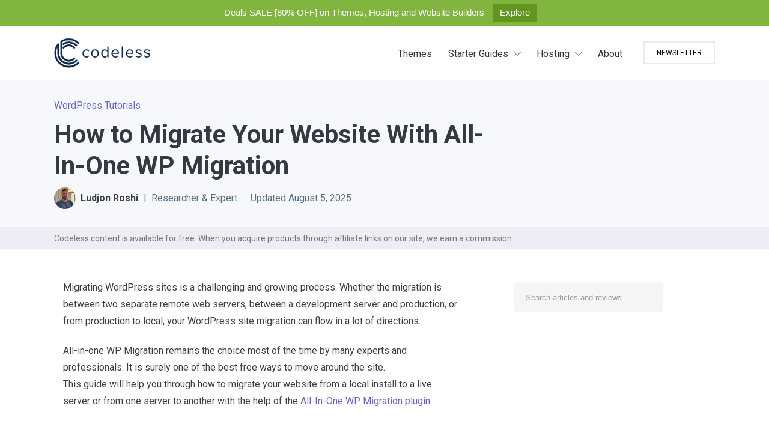

--- FILE ---
content_type: text/html; charset=UTF-8
request_url: https://codeless.co/all-in-one-wp-migration/
body_size: 19773
content:

<!DOCTYPE html>

<html lang="en-US" class="css3transitions">
 
<head> 

    <!-- Global site tag (gtag.js) - Google Analytics -->
<script async src="https://www.googletagmanager.com/gtag/js?id=UA-55682049-7"></script>
<script>
  window.dataLayer = window.dataLayer || [];
  function gtag(){dataLayer.push(arguments);}
  gtag('js', new Date());

  gtag('config', 'UA-55682049-7');

  document.addEventListener('om.Scripts.init', function(event) {
    event.detail.Scripts.enabled.fonts= false;
});
document.addEventListener('om.Html.scripts', function(event) {
	console.log(event.detail);
} );
</script>
<!-- Google Tag Manager -->
<script>(function(w,d,s,l,i){w[l]=w[l]||[];w[l].push({'gtm.start':
new Date().getTime(),event:'gtm.js'});var f=d.getElementsByTagName(s)[0],
j=d.createElement(s),dl=l!='dataLayer'?'&l='+l:'';j.async=true;j.src=
'https://www.googletagmanager.com/gtm.js?id='+i+dl;f.parentNode.insertBefore(j,f);
})(window,document,'script','dataLayer','GTM-WLTNRV2');</script>
<!-- End Google Tag Manager -->
    <meta charset="UTF-8" />
    <meta name='impact-site-verification' value='116234750'>
   

    
    <!-- Title -->

    
    <!-- Responsive Meta -->
     <meta name="viewport" content="width=device-width, initial-scale=1, maximum-scale=1"> 
    <!-- Pingback URL -->
    <link rel="stylesheet" media="print" onload="this.onload=null;this.media='all';" id="ao_optimized_gfonts" href="https://fonts.googleapis.com/css?family=Roboto:400,700&amp;display=swap" /><link rel="pingback" href="https://codeless.co/xmlrpc.php" />
    
    <link rel="apple-touch-icon" sizes="180x180" href="//codeless.co/favicon/apple-touch-icon.png?v=2">
    <link rel="icon" type="image/png" sizes="32x32" href="//codeless.co/favicon/favicon-32x32.png?v=2">
    <link rel="icon" type="image/png" sizes="16x16" href="//codeless.co/favicon/favicon-16x16.png?v=2">
    <link rel="manifest" href="//codeless.co/favicon/site.webmanifest?v=2">
    <link rel="mask-icon" href="//codeless.co/favicon/safari-pinned-tab.svg?v=2" color="#5bbad5">
    <link rel="shortcut icon" href="//codeless.co/favicon/favicon.ico?v=2">
    <meta name="msapplication-TileColor" content="#da532c">
    <meta name="msapplication-config" content="//codeless.co/favicon/browserconfig.xml?v=2">
    <meta name="theme-color" content="#ffffff">

    
    <!-- Le HTML5 shim, for IE6-8 support of HTML5 elements -->

	<!--[if lt IE 9]>

	<script src="http://html5shim.googlecode.com/svn/trunk/html5.js"></script>

	<![endif]-->

     
 




    
 <script type='text/javascript'>
 /* <![CDATA[ */  
var codeless_global = { 
 	ajaxurl: 'https://codeless.co/wp-admin/admin-ajax.php',
 	button_style: 'business'
 	}; 
 /* ]]> */ 
 </script>
 
 <meta name='robots' content='index, follow, max-image-preview:large, max-snippet:-1, max-video-preview:-1' />
<link rel="preload" href="https://codeless.co/wp-content/plugins/rate-my-post/public/css/fonts/ratemypost.ttf" type="font/ttf" as="font" crossorigin="anonymous">
	<!-- This site is optimized with the Yoast SEO Premium plugin v18.1 (Yoast SEO v20.7) - https://yoast.com/wordpress/plugins/seo/ -->
	<link media="all" href="https://codeless.co/wp-content/cache/autoptimize/css/autoptimize_30ee9c925d2f4c77105ae815ab386fb8.css" rel="stylesheet" /><title>How to Migrate Your Website With All-In-One WP Migration</title>
	<link rel="canonical" href="https://codeless.co/all-in-one-wp-migration/" />
	<meta property="og:locale" content="en_US" />
	<meta property="og:type" content="article" />
	<meta property="og:title" content="How to Migrate Your Website With All-In-One WP Migration" />
	<meta property="og:description" content="Migrating WordPress sites is a challenging and growing process. Whether the migration is between two separate remote web servers, between a development server and production, or from production to local, your WordPress site migration can flow in a lot of directions. All-in-one WP Migration remains the choice most [&hellip;]" />
	<meta property="og:url" content="https://codeless.co/all-in-one-wp-migration/" />
	<meta property="og:site_name" content="Codeless" />
	<meta property="article:publisher" content="https://www.facebook.com/Codeless-Solutions-590477977725566/" />
	<meta property="article:published_time" content="2020-06-07T11:28:54+00:00" />
	<meta property="article:modified_time" content="2025-08-05T08:30:39+00:00" />
	<meta property="og:image" content="https://codeless.co/wp-content/uploads/2020/06/1.png" />
	<meta property="og:image:width" content="640" />
	<meta property="og:image:height" content="314" />
	<meta property="og:image:type" content="image/png" />
	<meta name="author" content="Ludjon Roshi" />
	<meta name="twitter:card" content="summary_large_image" />
	<meta name="twitter:creator" content="@ludjon_roshi" />
	<meta name="twitter:site" content="@codelessthemes" />
	<meta name="twitter:label1" content="Written by" />
	<meta name="twitter:data1" content="Ludjon Roshi" />
	<meta name="twitter:label2" content="Est. reading time" />
	<meta name="twitter:data2" content="10 minutes" />
	<script type="application/ld+json" class="yoast-schema-graph">{"@context":"https://schema.org","@graph":[{"@type":"Article","@id":"https://codeless.co/all-in-one-wp-migration/#article","isPartOf":{"@id":"https://codeless.co/all-in-one-wp-migration/"},"author":{"name":"Ludjon Roshi","@id":"https://codeless.co/#/schema/person/d5fed9215b182cabcef6dc8308177e44"},"headline":"How to Migrate Your Website With All-In-One WP Migration","datePublished":"2020-06-07T11:28:54+00:00","dateModified":"2025-08-05T08:30:39+00:00","mainEntityOfPage":{"@id":"https://codeless.co/all-in-one-wp-migration/"},"wordCount":1279,"publisher":{"@id":"https://codeless.co/#organization"},"image":{"@id":"https://codeless.co/all-in-one-wp-migration/#primaryimage"},"thumbnailUrl":"https://codeless.co/wp-content/uploads/2020/06/1.png","articleSection":["WordPress Tutorials"],"inLanguage":"en-US"},{"@type":"WebPage","@id":"https://codeless.co/all-in-one-wp-migration/","url":"https://codeless.co/all-in-one-wp-migration/","name":"How to Migrate Your Website With All-In-One WP Migration","isPartOf":{"@id":"https://codeless.co/#website"},"primaryImageOfPage":{"@id":"https://codeless.co/all-in-one-wp-migration/#primaryimage"},"image":{"@id":"https://codeless.co/all-in-one-wp-migration/#primaryimage"},"thumbnailUrl":"https://codeless.co/wp-content/uploads/2020/06/1.png","datePublished":"2020-06-07T11:28:54+00:00","dateModified":"2025-08-05T08:30:39+00:00","breadcrumb":{"@id":"https://codeless.co/all-in-one-wp-migration/#breadcrumb"},"inLanguage":"en-US"},{"@type":"ImageObject","inLanguage":"en-US","@id":"https://codeless.co/all-in-one-wp-migration/#primaryimage","url":"https://codeless.co/wp-content/uploads/2020/06/1.png","contentUrl":"https://codeless.co/wp-content/uploads/2020/06/1.png","width":640,"height":314},{"@type":"BreadcrumbList","@id":"https://codeless.co/all-in-one-wp-migration/#breadcrumb","itemListElement":[{"@type":"ListItem","position":1,"name":"Home","item":"https://codeless.co/"},{"@type":"ListItem","position":2,"name":"How to Migrate Your Website With All-In-One WP Migration"}]},{"@type":"WebSite","@id":"https://codeless.co/#website","url":"https://codeless.co/","name":"Codeless","description":"","publisher":{"@id":"https://codeless.co/#organization"},"alternateName":"Codeless Themes","potentialAction":[{"@type":"SearchAction","target":{"@type":"EntryPoint","urlTemplate":"https://codeless.co/?s={search_term_string}"},"query-input":"required name=search_term_string"}],"inLanguage":"en-US"},{"@type":"Organization","@id":"https://codeless.co/#organization","name":"Codeless","alternateName":["Codeless Themes","Code-less","Code less","Codeless.co"],"url":"https://codeless.co/","logo":{"@type":"ImageObject","inLanguage":"en-US","@id":"https://codeless.co/#/schema/logo/image/","url":"https://codeless.co/wp-content/uploads/2020/11/logo-codeless.png","contentUrl":"https://codeless.co/wp-content/uploads/2020/11/logo-codeless.png","width":200,"height":231,"caption":"Codeless"},"image":{"@id":"https://codeless.co/#/schema/logo/image/"},"sameAs":["https://www.facebook.com/Codeless-Solutions-590477977725566/","https://twitter.com/codelessthemes","https://www.youtube.com/c/CodelessThemes","https://themeforest.net/user/code-less","https://profiles.wordpress.org/codelessthemes/","https://github.com/codelessteam","https://elements.envato.com/user/code-less"]},{"@type":"Person","@id":"https://codeless.co/#/schema/person/d5fed9215b182cabcef6dc8308177e44","name":"Ludjon Roshi","image":{"@type":"ImageObject","inLanguage":"en-US","@id":"https://codeless.co/#/schema/person/image/","url":"https://codeless.co/wp-content/uploads/2021/06/ludjon_roshi-author.jpeg","contentUrl":"https://codeless.co/wp-content/uploads/2021/06/ludjon_roshi-author.jpeg","caption":"Ludjon Roshi"},"description":"Ludjon, who co-founded Codeless, possesses a deep passion for technology and the web. With over a decade of experience in constructing websites and developing widely-used WordPress themes, Ludjon has established himself as an accomplished expert in the field.","sameAs":["https://twitter.com/ludjon_roshi"],"url":"https://codeless.co/author/admin/"}]}</script>
	<!-- / Yoast SEO Premium plugin. -->


<link rel='dns-prefetch' href='//a.omappapi.com' />
<link rel='dns-prefetch' href='//www.googletagmanager.com' />
<link rel='dns-prefetch' href='//v0.wordpress.com' />
<link rel='dns-prefetch' href='//widgets.wp.com' />
<link rel='dns-prefetch' href='//s0.wp.com' />
<link rel='dns-prefetch' href='//0.gravatar.com' />
<link rel='dns-prefetch' href='//1.gravatar.com' />
<link rel='dns-prefetch' href='//2.gravatar.com' />
<link href='https://fonts.googleapis.com' rel='preconnect' />
<link href='https://fonts.gstatic.com' crossorigin='anonymous' rel='preconnect' />
<link rel="alternate" type="application/rss+xml" title="Codeless &raquo; Feed" href="https://codeless.co/feed/" />
<link rel="alternate" type="application/rss+xml" title="Codeless &raquo; Comments Feed" href="https://codeless.co/comments/feed/" />
<link rel="alternate" type="application/rss+xml" title="Codeless &raquo; How to Migrate Your Website With All-In-One WP Migration Comments Feed" href="https://codeless.co/all-in-one-wp-migration/feed/" />




















<script type='text/javascript' id='jetpack_related-posts-js-extra'>
/* <![CDATA[ */
var related_posts_js_options = {"post_heading":"h4"};
/* ]]> */
</script>


<script type='text/javascript' src='https://codeless.co/wp-includes/js/jquery/jquery.min.js?ver=3.6.1' id='jquery-core-js'></script>
<script type='text/javascript' id='topbar_frontjs-js-extra'>
/* <![CDATA[ */
var tpbr_settings = {"fixed":"notfixed","user_who":"notloggedin","guests_or_users":"all","message":"Deals SALE [80% OFF] on Themes, Hosting and Website Builders","status":"active","yn_button":"button","color":"#82b440","button_text":"Explore","button_url":"https:\/\/codeless.co\/black-friday-monster-discounts\/","button_behavior":"samewindow","is_admin_bar":"no","detect_sticky":"0"};
/* ]]> */
</script>


<!-- Google tag (gtag.js) snippet added by Site Kit -->
<!-- Google Analytics snippet added by Site Kit -->
<script type='text/javascript' src='https://www.googletagmanager.com/gtag/js?id=G-91KRVP6Y6J' id='google_gtagjs-js' async></script>
<script type='text/javascript' id='google_gtagjs-js-after'>
window.dataLayer = window.dataLayer || [];function gtag(){dataLayer.push(arguments);}
gtag("set","linker",{"domains":["codeless.co"]});
gtag("js", new Date());
gtag("set", "developer_id.dZTNiMT", true);
gtag("config", "G-91KRVP6Y6J");
</script>
<link rel="https://api.w.org/" href="https://codeless.co/wp-json/" /><link rel="alternate" type="application/json" href="https://codeless.co/wp-json/wp/v2/posts/10458" /><link rel="EditURI" type="application/rsd+xml" title="RSD" href="https://codeless.co/xmlrpc.php?rsd" />
<link rel="wlwmanifest" type="application/wlwmanifest+xml" href="https://codeless.co/wp-includes/wlwmanifest.xml" />
<meta name="generator" content="WordPress 6.1.9" />
<link rel='shortlink' href='https://wp.me/pa0kUa-2IG' />
<link rel="alternate" type="application/json+oembed" href="https://codeless.co/wp-json/oembed/1.0/embed?url=https%3A%2F%2Fcodeless.co%2Fall-in-one-wp-migration%2F" />
<link rel="alternate" type="text/xml+oembed" href="https://codeless.co/wp-json/oembed/1.0/embed?url=https%3A%2F%2Fcodeless.co%2Fall-in-one-wp-migration%2F&#038;format=xml" />
<meta name="generator" content="Site Kit by Google 1.170.0" />

    
    
	<meta name="generator" content="Powered by WPBakery Page Builder - drag and drop page builder for WordPress."/>
<style type="text/css" title="dynamic-css" class="options-output">#logo img{height:50px;}header#header .row-fluid .span12,.header_wrapper{height:90px;}.header_1 header#header, .header_2 header#header, .header_3.header_wrapper header > .container,  .header_4 header#header,  .header_5 header#header, .header_6 header#header, .header_6 .full_nav_menu, .header_7.header_wrapper, .header_8.header_wrapper, .header_9.header_wrapper, .header_10.header_wrapper, .header_10 .full_nav_menu, .header_11.header_wrapper, .header_12.header_wrapper{background-color:rgba(255,255,255,0);}.header_wrapper{border-bottom:0px solid #ffffff;}nav .menu > li > a, nav .menu > li.hasSubMenu:after,header#header .header_tools .vert_mid > a:not(#trigger-overlay), header#header .header_tools .cart .cart_icon{font-family:Roboto;text-align:center;text-transform:capitalize;line-height:23px;letter-spacing:0px;font-weight:500;color:#ffffff;font-size:16px;}nav .menu > li{padding-right:0;padding-left:0;}nav .menu > li{margin-right:5px;margin-left:5px;}nav .menu > li > ul.sub-menu,nav .menu > li > ul.sub-menu ul{width:290px;}nav .menu li > ul,.codeless_custom_menu_mega_menu,.menu-small,.header_tools .cart .content{background-color:#ffffff;}nav .menu li > ul.sub-menu li{color:#ffffff;}nav .menu li > ul.sub-menu li, .menu-small ul li a{text-transform:capitalize;color:#0d1829;font-size:16px;}nav .codeless_custom_menu_mega_menu ul>li h6, .menu-small ul.menu .codeless_custom_menu_mega_menu h6, .menu-small ul.menu > li > a {text-transform:uppercase;color:#444444;font-size:13px;}.top_nav{background-color:transparent;}.top_nav{border-top:0px solid #ffffff;}.top_nav{border-bottom:0px solid #ffffff;}.top_nav{font-family:Roboto;font-weight:normal;font-style:normal;color:#999999;font-size:12px;}.top_nav, .top_nav .widget{height:45px;}.top_nav .footer_social_icons.circle li{background-color:transparent;}.top_nav .footer_social_icons.circle li i{color:#999999;}.header_page,.header_page{height:500px;}.header_page,.header_page{color:#ffffff;}.header_page__,.header_page__{background-color:#444444;background-size:cover;background-image:url('https://codeless.co/wp-content/uploads/2016/01/Virtue-Demo.png');}.header_page, #slider-fullwidth{border-bottom:1px solid #ededed;}.sticky_header header#header .row-fluid .span12,.sticky_header .header_wrapper{height:80px;}.sticky_header header#header{background-color:#ffffff;}.header_11 nav li > a:hover, .header_11 nav li.current-menu-item > a, .header_11 nav li.current-menu-parent > a ,.header_10 nav li > a:hover, .header_10 nav li.current-menu-item > a, .header_10 nav li.current-menu-parent > a ,.header_9 nav li > a:hover, .header_9 nav li.current-menu-item > a, .header_9 nav li.current-menu-parent > a ,.header_8 nav li > a:hover, .header_8 nav li.current-menu-item > a, .header_8 nav li.current-menu-parent > a ,.header_7 nav li > a:hover, .header_7 nav li.current-menu-item > a, .header_7 nav li.current-menu-parent > a ,.header_6 nav li > a:hover, .header_6 nav li.current-menu-item > a, .header_6 nav li.current-menu-parent > a ,.header_5 nav li > a:hover, .header_5 nav li.current-menu-item > a, .header_5 nav li.current-menu-parent > a ,.header_3 nav li > a:hover, .header_3 nav li.current-menu-item > a, .header_3 nav li.current-menu-parent > a ,.header_2 nav li > a:hover, .header_2 nav li.current-menu-item > a, .header_2 nav li.current-menu-parent > a ,.codeless_slider .swiper-slide .buttons.colors-light a.colored:hover *,.services_steps .icon_wrapper i,.testimonial_carousel .item .param span,.services_large .icon_wrapper i,.animated_counter i,.services_medium.style_1 i,.services_small dt i,.single_staff .social_widget li a:hover i,.single_staff .position,.list li.titledesc dl dt i,.list.only_icon li.simple i,.page_parents li a:hover,#portfolio-filter ul li.active a,.content_portfolio.fullwidth #portfolio-filter ul li.active a,a:hover,.header_1 nav li.current-menu-item > a,.blog-article h1 a:hover, .blog-article.timeline-style .content .quote i,.header_1 nav li.current-menu-item:after,.header_1 nav li > a:hover,.header_1 nav li:hover:after,header#header .header_tools > a:hover,footer#footer a:hover,aside ul li:hover:after,.highlights,.list li.simple i{color:#88a7cc;}body{color:#777777;}h1,h2,h3,h4,h5,h6,.portfolio_single ul.info li .title, .skill_title{color:#333b42;}.p_pagination .pagination span, .pagination a,.testimonial_cycle .item p,#portfolio-filter ul li.active, #faq-filter ul li.active, .accordion.style_2 .accordion-heading .accordion-toggle, .services_medium.style_1 .icon_wrapper, .skill, aside .tagcloud a{background-color:#90adcf;}body, html, .top_space, .bottom_space,.viewport{background-color:#ffffff;}#content{background-color:transparent;}.header_page.normal h1{text-transform:uppercase;font-size:20px;}.header_page.with_subtitle.normal .titles h1{text-transform:uppercase;font-size:20px;}.header_page.with_subtitle.normal .titles h3{text-transform:none;font-weight:400;font-size:14px;}.header_page.centered h1{text-transform:uppercase;font-size:56px;}.header_page.with_subtitle.centered .titles h1{text-transform:uppercase;letter-spacing:-4px;font-weight:700;font-size:64px;}.header_page.with_subtitle.centered .titles h5{text-transform:none;line-height:34px;font-size:18px;}footer#footer .widget-title{text-transform:uppercase;letter-spacing:0px;color:#88a7cc;font-size:13px;}footer#footer, footer#footer .contact_information dd .title{color:#999999;}footer#footer a, footer#footer .contact_information dd p{color:#666666;}footer#footer .inner{background-color:#f7f8f9;}#copyright, footer .widget_recent_comments li, footer .tagcloud a{background-color:#ffffff;}footer#footer{border-top:0px solid #ffffff;}footer .footer_social_icons.circle li{background-color:#93dcea;}.footer_social_icons.circle li a i{color:#383a48;}.blog-article.standard-style .content h1, .blog-article.alternative-style .content h1, .blog-article.timeline-style .content h1, .blog-article.alternate-style .content h1{text-transform:uppercase;line-height:30px;color:#444444;font-size:18px;}.blog-article.alternate-style .info, .blog-article.timeline-style .info, .blog-article.standard-style .info, .blog-article.grid-style .info, .fullscreen-single .info, .recent_news .blog-item .info, .latest_blog .blog-item .info, .blog-article.standard-style .info .post-like a, .blog-article.timeline-style .info .post-like a, .blog-article.creative-style .info .post-like a,  .blog-article.creative-style .info {line-height:20px;color:#777777;font-size:11px;}.blog-article.alternate-style .info i, .blog-article.timeline-style .info i, .blog-article.standard-style .info i, .blog-article.grid-style .info, .fullscreen-single .info i, .latest_blog .blog-item .info i, .recent_news .blog-item .info i {font-size:14px;}.blog-article.timeline-style .post_box, .blog-article.grid-style .gridbox{background-color:#ffffff;}.fullscreen-blog-article .content{background-color:rgba(255,255,255,0);}aside .widget-title, .portfolio_single h4{text-transform:uppercase;line-height:20px;color:#444444;font-size:13px;}aside .widget-title{margin-bottom:24px;}aside .widget{margin-bottom:35px;}.codeless_slider_wrapper{background-color:#222222;}#portfolio-filter ul li a, #faq-filter ul li a{text-transform:uppercase;letter-spacing:1px;color:#555555;}#portfolio-filter ul li.active a, #portfolio-filter ul li a:hover, #faq-filter ul li.active a, #faq-filter ul li a:hover{color:#ffffff;}.content_portfolio.fullwidth .filter-row{background-color:#222222;}.content_portfolio.fullwidth #portfolio-filter ul li a{color:rgba(255,255,255,0.8);}.content_portfolio.fullwidth #portfolio-filter ul li a:hover{color:#ffffff;}.portfolio-item.overlayed .tpl2 .bg{background-color:rgba(255,255,255,0.94);}.portfolio-item.overlayed h4{text-transform:uppercase;color:#444444;}.portfolio-item.overlayed h6{text-transform:none;color:#888888;font-size:14px;}.portfolio-item.grayscale .project{background-color:#ffffff;}.portfolio-item.grayscale .project h6{color:#bebebe;}.portfolio-item.basic .bg{background-color:rgba(229,175,90,0.8);}.portfolio-item.basic .link{color:#232323;}.portfolio-item.basic .show_text h5{text-align:left;text-transform:uppercase;letter-spacing:0px;color:#222;}.portfolio-item.basic .show_text h6{text-align:center;font-weight:400;color:#9b9b9b;}.accordion.style_2 .accordion-heading .accordion-toggle, .accordion.style_1 .accordion-heading .accordion-toggle{text-transform:uppercase;letter-spacing:0px;color:#545454;font-size:16px;}.accordion.style_1 .accordion-heading.in_head .accordion-toggle, .accordion.style_2 .accordion-heading.in_head .accordion-toggle{color:#111111;}.block_title.column_title h1{text-align:left;text-transform:none;line-height:34px;color:#353e44;font-size:24px;}.block_title.section_title h1{text-transform:capitalize;line-height:38px;letter-spacing:0px;color:#353e44;font-size:28px;}.block_title.section_title p{line-height:25px;color:#585858;font-size:16px;}.odometer{line-height:48px;letter-spacing:-1px;color:#444;font-size:48px;}.testimonial_carousel .item p{line-height:30px;color:#666;font-size:18px;}.textbar h2{text-transform:none;letter-spacing:0px;color:#222;font-size:26px;}.woocommerce #content div.product .product_title, .woocommerce div.product .product_title, .woocommerce-page #content div.product .product_title, .woocommerce-page div.product .product_title, .woocommerce ul.products li.product h6, .woocommerce-page ul.products li.product h6{text-transform:uppercase;font-weight:700;}h1{line-height:34px;font-size:28px;}h2{line-height:30px;font-size:24px;}h3{line-height:26px;font-size:18px;}h4{line-height:24px;font-size:15px;}h5{line-height:22px;font-size:14px;}h6{line-height:20px;font-size:13px;}.wpb_row.section-style, .wpb_row.standard_section{margin-bottom:75px;}#content{padding-top:75px;padding-bottom:75px;}</style><noscript><style> .wpb_animate_when_almost_visible { opacity: 1; }</style></noscript>
    <!-- Facebook Pixel Code -->
    <!--<script>
    !function(f,b,e,v,n,t,s)
    {if(f.fbq)return;n=f.fbq=function(){n.callMethod?
    n.callMethod.apply(n,arguments):n.queue.push(arguments)};
    if(!f._fbq)f._fbq=n;n.push=n;n.loaded=!0;n.version='2.0';
    n.queue=[];t=b.createElement(e);t.async=!0;
    t.src=v;s=b.getElementsByTagName(e)[0];
    s.parentNode.insertBefore(t,s)}(window, document,'script',
    'https://connect.facebook.net/en_US/fbevents.js');
    fbq('init', '1166925737029016');
    fbq('track', 'PageView');
    </script>
    <noscript><img height="1" width="1" style="display:none"
    src="https://www.facebook.com/tr?id=1166925737029016&ev=PageView&noscript=1"
    /></noscript> -->
    <!-- End Facebook Pixel Code -->
	

    </head>

<!-- End of Header -->

<body  class="post-template-default single single-post postid-10458 single-format-standard header_1 page_header_yes page_header_centered header_transparency cate-tutorials wpb-js-composer js-comp-ver-6.2.0 vc_responsive">


    







    

<!-- check if siden menu in responsive is selected-->

<div id="main-view" class="viewport "  >

<!-- Used for boxed layout -->
    
    
    <!-- Start Top Navigation -->
    
    <!-- End of Top Navigation -->


     

    <!-- Header BEGIN -->
    <div  class="header_wrapper header_1 background--light  ">
        
        <!-- Start Top Navigation -->
                <!-- End of Top Navigation -->

        <header id="header" class="">

                        <div class="container">
            
        	   <div class="row-fluid">

                    <div class="span12">
                        

                        
                        <!-- Logo -->
                                                <div id="logo" class="">
                            <a href='https://codeless.co/'><img class='dark' src=https://codeless.co/wp-content/uploads/2020/12/codeless_logo_final_dark_web.png width='649' height='200' alt='Codeless' /><img class='light' src=https://codeless.co/wp-content/uploads/2020/12/codeless_logo_final_light_web.png width='649' height='200' alt='Codeless' /></a>  
                        </div>
                        <!-- #logo END -->

                        
                        
                            <!-- Header Button -->
                        
        <a target="_blank" href="https://codeless.co/out/free-course" rel="nofollow" class="btn-bt  header_button">Newsletter</a> 

    <!-- End Header Button -->
                          

                        <!-- Navigation -->

                        
                        	
                        
                            
                            <div id="navigation" class="nav_top pull-right  ">
                                <nav>
                                <ul id="menu-menu-1" class="menu codeless_megemenu"><li id="menu-item-191" class="menu-item menu-item-type-post_type menu-item-object-page" data-bg=""><a href="https://codeless.co/themes/">Themes</a></li>
<li id="menu-item-20620" class="menu-item menu-item-type-custom menu-item-object-custom menu-item-has-children" data-bg=""><a href="https://codeless.co/blog/">Starter Guides</a>
<div class='codeless_custom_menu_mega_menu codeless_mega2'>

<ul class="sub-menu ">
	<li id="menu-item-46069" class="menu-item menu-item-type-custom menu-item-object-custom menu-item-has-children codelesscustom_menu_columns2 codeless_custom_menu_first_col" data-bg="">
	<ul class="sub-menu ">
		<li id="menu-item-42284" class="menu-item menu-item-type-post_type menu-item-object-post" data-bg=""><a href="https://codeless.co/how-to-create-a-website/">How To Create a Website</a></li>
		<li id="menu-item-46071" class="menu-item menu-item-type-post_type menu-item-object-post" data-bg=""><a href="https://codeless.co/wordpress/">What is WordPress</a></li>
		<li id="menu-item-38418" class="menu-item menu-item-type-custom menu-item-object-custom" data-bg=""><a href="https://codeless.co/best-website-builders/">Best Website Builder</a></li>
		<li id="menu-item-11405" class="menu-item menu-item-type-post_type menu-item-object-post" data-bg=""><a href="https://codeless.co/best-domain-registrars/">Cheap Domain Registrars</a></li>
		<li id="menu-item-26979" class="menu-item menu-item-type-post_type menu-item-object-post" data-bg=""><a href="https://codeless.co/best-ecommerce-platform/">Best eCommerce Platforms</a></li>
	</ul>
</li>
	<li id="menu-item-46070" class="menu-item menu-item-type-custom menu-item-object-custom menu-item-has-children codelesscustom_menu_columns2" data-bg="">
	<ul class="sub-menu ">
		<li id="menu-item-39005" class="menu-item menu-item-type-post_type menu-item-object-post" data-bg=""><a href="https://codeless.co/how-to-start-a-blog/">How to Start WordPress Blog</a></li>
		<li id="menu-item-10579" class="menu-item menu-item-type-custom menu-item-object-custom" data-bg=""><a href="https://codeless.co/free-wordpress-themes/">Free WordPress Themes</a></li>
		<li id="menu-item-17497" class="menu-item menu-item-type-post_type menu-item-object-post" data-bg=""><a href="https://codeless.co/best-wordpress-themes/">Popular WordPress Themes</a></li>
		<li id="menu-item-30737" class="menu-item menu-item-type-post_type menu-item-object-page" data-bg=""><a href="https://codeless.co/best-email-marketing-services/">Best Email Marketing Tools</a></li>
		<li id="menu-item-11403" class="menu-item menu-item-type-custom menu-item-object-custom" data-bg=""><a href="https://codeless.co/category/wordpress/">WordPress Guides</a></li>
	</ul>
</li>
</ul>

</div>
</li>
<li id="menu-item-26233" class="menu-item menu-item-type-taxonomy menu-item-object-category menu-item-has-children" data-bg=""><a href="https://codeless.co/category/hosting/">Hosting</a>
<div class='codeless_custom_menu_mega_menu codeless_mega2'>

<ul class="sub-menu ">
	<li id="menu-item-42110" class="menu-item menu-item-type-custom menu-item-object-custom menu-item-has-children codelesscustom_menu_columns2 codeless_custom_menu_first_col" data-bg="">
	<ul class="sub-menu ">
		<li id="menu-item-11410" class="menu-item menu-item-type-post_type menu-item-object-post" data-bg=""><a href="https://codeless.co/best-web-hosting-for-small-business/">Small Business Web Hosting</a></li>
		<li id="menu-item-28900" class="menu-item menu-item-type-post_type menu-item-object-post" data-bg=""><a href="https://codeless.co/best-wordpress-hosting-sites/">Best WordPress Hosting</a></li>
		<li id="menu-item-26978" class="menu-item menu-item-type-post_type menu-item-object-post" data-bg=""><a href="https://codeless.co/cheap-wordpress-hosting/">Cheap WordPress Hosting</a></li>
		<li id="menu-item-46090" class="menu-item menu-item-type-post_type menu-item-object-post" data-bg=""><a href="https://codeless.co/best-cheap-web-hosting/">Best Cheap Web Hosting</a></li>
		<li id="menu-item-28901" class="menu-item menu-item-type-post_type menu-item-object-post" data-bg=""><a href="https://codeless.co/best-free-website-hosting-services/">Free Website Hosting</a></li>
	</ul>
</li>
	<li id="menu-item-42111" class="menu-item menu-item-type-custom menu-item-object-custom menu-item-has-children codelesscustom_menu_columns2" data-bg="">
	<ul class="sub-menu ">
		<li id="menu-item-28902" class="menu-item menu-item-type-post_type menu-item-object-post" data-bg=""><a href="https://codeless.co/cheap-vps-hosting/">Cheap VPS Hosting</a></li>
		<li id="menu-item-28903" class="menu-item menu-item-type-post_type menu-item-object-post" data-bg=""><a href="https://codeless.co/best-cloud-hosting/">Best Cloud Hosting</a></li>
		<li id="menu-item-42112" class="menu-item menu-item-type-post_type menu-item-object-post" data-bg=""><a href="https://codeless.co/best-dedicated-server-hosting/">Dedicated Server Hosting</a></li>
		<li id="menu-item-38421" class="menu-item menu-item-type-post_type menu-item-object-post" data-bg=""><a href="https://codeless.co/cheap-email-hosting-services/">Cheap Email Hosting</a></li>
		<li id="menu-item-46089" class="menu-item menu-item-type-post_type menu-item-object-post" data-bg=""><a href="https://codeless.co/application-hosting-services/">Best Application Hosting</a></li>
	</ul>
</li>
</ul>

</div>
</li>
<li id="menu-item-45984" class="menu-item menu-item-type-post_type menu-item-object-page" data-bg=""><a href="https://codeless.co/about-us/">About</a></li>
</ul> 
                                </nav>
                            </div>

                         

                        <!-- #navigation -->

                        <!-- Responsive Menu Icon -->
                              <a href="#" class="mobile_small_menu open"></a>
  
  <!-- Side menu reponsivve button-->
  
                        
                    </div>

                </div>
                                
                            
                </div>  

            
                        
                
                      <!-- Responsive Menu -->
                         
                      <!-- End Responsive Menu -->  

                
                    </header>

    </div>
    
    

     

        
    <div class="top_wrapper">
            <!-- .header -->   

    
    

        

           

    


    <!-- Page Head -->
    <div class="header_page centered">
             
                    
                <div class="overlay" style="background-color:rgba(0, 0, 0, 0.79);"></div>
               
                 <div class="container">
                                                 
                            <div class="single_title">
                                
                                <div class="category-sect"><a href="https://codeless.co/category/wordpress/tutorials/">WordPress Tutorials</a></div>
                                <h1>How to Migrate Your Website With All-In-One WP Migration</h1> 
                                                                <div class="inf"><div class="author-inf"><img src="https://codeless.co/wp-content/uploads/2021/06/ludjon_roshi-author.jpeg" loading="lazy" alt="Ludjon Roshi" /><div class="author-details"><a href="https://codeless.co/author/admin/" title="See more posts by Ludjon Roshi">Ludjon Roshi</a></div></div><span>&nbsp;|&nbsp;&nbsp;Researcher & Expert</span><span>&nbsp;Updated August 5, 2025</span></div>
                                
                                    
                            </div>
                            
                        
                    </div>
                
            
    </div>
        <div class="disclosure-bar"><div class="container">Codeless content is available for free. When you acquire products through affiliate links on our site, we earn a commission.</div></div>                                    
         
   
    
    <section id="content" class="sidebar_right"  style="background-color:#ffffff;">
        
        <div class="container" id="blog">
            <div class="row" id="content_blog">

                
                
                
                <div class="span9">
               
                    
        

        <article id="post-10458" class="row-fluid blog-article standard-style normal post-10458 post type-post status-publish format-standard has-post-thumbnail hentry category-tutorials">                    

            
         


                

                <div class="content">
                    
                    
                    
                    <div class="text">
                                                                        
<p>Migrating WordPress sites is a challenging and growing process. Whether the migration is between two separate remote web servers, between a development server and production, or from production to local, your WordPress site migration can flow in a lot of directions.</p>



<p>All-in-one WP Migration remains the choice most of the time by many experts and professionals. It is surely one of the best free ways to move around the site.<br>This guide will help you through how to migrate your website from a local install to a live server or from one server to another with the help of the <a href="https://wordpress.org/plugins/all-in-one-wp-migration/">All-In-One WP Migration plugin</a>.</p>



<h2 id="h-basics-of-website-migration"><span id="basics-of-website-migration"><span data-preserver-spaces="true">Basics of Website Migration</span></span></h2>



<p><span data-preserver-spaces="true">If you are new to performing website migration, do understand that:</span></p>



<ul><li><span data-preserver-spaces="true">Keep your site up to old hosting while you are planning and then execution movement&nbsp;</span></li><li><span data-preserver-spaces="true">Make sure your site is HTTPS! The method of transferring the SSL certificate which enables HTTPS depends depending on the type of certificate you are using</span></li><li><span data-preserver-spaces="true">If you are changing domain with migration, make sure you are redirecting mapping part of migration as well&nbsp;&nbsp;</span></li><li><span data-preserver-spaces="true">Before upgrading DNS as the last part of the migration, make sure you have a new mailbox set up for every single email account on your domain.</span></li></ul>



<p><span data-preserver-spaces="true">Now, let’s get learning the </span>migration of your WordPress<span data-preserver-spaces="true"> site with All-In-One WP Migration.</span></p>



<h3 id="h-step-1-installation-of-all-in-one-wp-plugin">Step 1: Installation of All-in-One WP Plugin</h3>



<p><span data-preserver-spaces="true">Let's get to the good part, the WordPress migration plugin, which during migration will make our lives easier.</span></p>



<p><span data-preserver-spaces="true">All-in-one WP Migration is available in the repository on WordPress. This means it can be directly accessed from WordPress, installed and activated.</span></p>



<p><span data-preserver-spaces="true">Just sign in to your Admin panel on WordPress.</span></p>



<p><span data-preserver-spaces="true">Mouse over the “Plugins” in the left side navigation, and select the “Add New” link.</span></p>



<div class="wp-block-image"><figure class="aligncenter"><img decoding="async" loading="lazy" width="640" height="314" src="https://codeless.co/wp-content/uploads/2020/06/1.png" alt="" class="wp-image-10482"></figure></div>



<p>In the search box, enter “All-in-One WP Migration.”</p>



<div class="wp-block-image"><figure class="aligncenter"><img decoding="async" loading="lazy" width="640" height="314" src="https://codeless.co/wp-content/uploads/2020/06/2.png" alt="" class="wp-image-10483"></figure></div>



<p>Click the “Install Now” button, as directed in the below screenshot.</p>



<div class="wp-block-image"><figure class="aligncenter"><img decoding="async" loading="lazy" width="640" height="314" src="https://codeless.co/wp-content/uploads/2020/06/3.png" alt="" class="wp-image-10484"></figure></div>



<p>Once, the installation is completed, click the “Activate” button.</p>



<div class="wp-block-image"><figure class="aligncenter"><img decoding="async" loading="lazy" width="640" height="314" src="https://codeless.co/wp-content/uploads/2020/06/4.png" alt="" class="wp-image-10485"></figure></div>



<p><strong>Congratulation! </strong>You have successfully added and activated All In One WP Migration in your WordPress site.</p>



<h3 id="h-step-2-exporting-site">Step 2: Exporting Site</h3>



<p>All-in-one WP Migration has no settings and the process of migrating the site takes a very simplified approach. Export and import workflow requires some options.</p>



<p>The reason for this, and why this technique is different is because the All-In-One WP Migration plugin only exports the content and database of your site, rather than <a href="https://wordpress.org">WordPress</a> itself.</p>



<p>WordPress should already be installed to import the site into the new location. Let's see how it all works.</p>



<p>In the left navigation column, click on “All-in-One WP Migration”, then select the “Export” option.</p>



<div class="wp-block-image"><figure class="aligncenter"><img decoding="async" loading="lazy" width="640" height="314" src="https://codeless.co/wp-content/uploads/2020/06/5.png" alt="" class="wp-image-10486"></figure></div>



<p>In Export Site, there are plenty of options.</p>



<p>The link “Find Replace in Database” does just that. If you switch to a new domain, or the direction in your URLs is changing, finding and replacing would be useful.</p>



<p>When switching between two installations on the same domain, there is a need for so route shifts. In this case, you need to add an old track and a new track. (for example, The old track is/108, and the new track is/108b)</p>



<p>A “+ ADD” button is available to add more find and replace entries.</p>



<div class="wp-block-image"><figure class="aligncenter"><img decoding="async" loading="lazy" width="640" height="314" src="https://codeless.co/wp-content/uploads/2020/06/6.png" alt="" class="wp-image-10487"></figure></div>



<p>Or</p>



<p>On clicking the “Advanced Options”, you will see exclusion solutions here, and some are solely for problem-solving purposes. Most users won't need or want to delete any of the content on their site, but it's worth taking a look to see if any of the choices are relevant to your site.</p>



<div class="wp-block-image"><figure class="aligncenter"><img decoding="async" loading="lazy" width="640" height="314" src="https://codeless.co/wp-content/uploads/2020/06/7.png" alt="" class="wp-image-10488"></figure></div>



<p>After doing so, click on the “Export to”</p>



<p>This will open a dropdown with obvious choices as to where to export your file. With the free version of All-In-One WP Migration, there's only the File option. All other options are single extensions you can buy. We'll just be exporting to a file for our example.</p>



<p>As soon as you click the “File” option, the export process gets started.</p>



<div class="wp-block-image"><figure class="aligncenter"><img decoding="async" loading="lazy" width="640" height="314" src="https://codeless.co/wp-content/uploads/2020/06/8.png" alt="" class="wp-image-10489"></figure></div>



<p>The Export file is prepared in the plugin. Depending on your site size this may take some time. You will see a Download button at the end of the process. The file is also stored in the section on backups found in All-In-One WP Migrations &gt; Backups. To download the Export file to your local computer click the Download button. Again, depending on the size of the file and of course, the internet speed;&nbsp; this process may take some time.</p>



<div class="wp-block-image"><figure class="aligncenter"><img decoding="async" loading="lazy" width="640" height="314" src="https://codeless.co/wp-content/uploads/2020/06/9.png" alt="" class="wp-image-10490"></figure></div>



<p>That popup overlay will remain open when the export is complete. To save the export to your computer, you need to click the Download link.</p>



<div class="wp-block-image"><figure class="aligncenter"><img decoding="async" loading="lazy" width="640" height="314" src="https://codeless.co/wp-content/uploads/2020/06/10.png" alt="" class="wp-image-10491"></figure></div>



<h3 id="h-step-3-importing-site">Step 3: Importing Site</h3>



<p>Now you've got your Export tab, it's time to make site migration. Whether you move the site from a local manufacturing site to a new server, or from one host to another, the process is exactly the same.</p>



<p>A fresh WordPress install on your destination location is the starting point for importing the site. If it's a completely fresh site, you just need to arrange the <a href="https://codeless.co/best-web-hosting-for-small-business/" target="_blank" rel="noopener noreferrer">hosting and domain name</a> and install WordPress in your new account. If you move a site from one host to another, and you want to avoid downtime, there are a couple of extra steps you need to take.</p>



<p>There are several ways to do this, but the most common is to get the new account's IP address and use the host file on the computer to temporarily map the IP to the domain name. By doing so, one can complete the import and change the name servers only after the website has been migrated.</p>



<p>When you have a WordPress installed at your destination site, then the All-In-One WP migration plugin needs to be installed again. After that, start to Import. The dialog that you see is as simple as the one on Export. The only thing to note here is that depending on your hosting, you might have a low Maximum Upload File Size. Let’s have a look at the step by step import process.</p>



<p>In the left navigation, mouse over the “All-in-One WP Migration” and click the “Import”.</p>



<div class="wp-block-image"><figure class="aligncenter"><img decoding="async" loading="lazy" width="640" height="314" src="https://codeless.co/wp-content/uploads/2020/06/11.png" alt="" class="wp-image-10492"></figure></div>



<p>Now, locate the old position file for export. If you have not mentioned a position, this is probably in your downloads directory.</p>



<p>Drag this Export file in the All-in-One WP Migration Import folder.</p>



<div class="wp-block-image"><figure class="aligncenter"><img decoding="async" loading="lazy" width="640" height="314" src="https://codeless.co/wp-content/uploads/2020/06/12.png" alt="" class="wp-image-10493"></figure></div>



<p>This will surely generate you an error.</p>



<div class="wp-block-image"><figure class="aligncenter"><img decoding="async" loading="lazy" width="640" height="314" src="https://codeless.co/wp-content/uploads/2020/06/13.png" alt="" class="wp-image-10494"></figure></div>



<p>Don’t worry, you can solve this issue by increasing the size limit. Look at the bottom of this post to see the solution. After the size issue has been resolved proceed further.</p>



<p>You will see the following alert that the current database will be overwritten by import. That's all right since we are importing into a new installation in WordPress. Click the button on “PROCEED.”</p>



<div class="wp-block-image"><figure class="aligncenter"><img decoding="async" loading="lazy" width="640" height="314" src="https://codeless.co/wp-content/uploads/2020/06/14.png" alt="" class="wp-image-10495"></figure></div>



<p>Click the “Save Permalink” hyperlink.</p>



<div class="wp-block-image"><figure class="aligncenter"><img decoding="async" loading="lazy" width="640" height="314" src="https://codeless.co/wp-content/uploads/2020/06/15.png" alt="" class="wp-image-10496"></figure></div>



<p>This will direct you to the WordPress login page. Login to your WordPress account.</p>



<div class="wp-block-image"><figure class="aligncenter"><img decoding="async" loading="lazy" width="640" height="314" src="https://codeless.co/wp-content/uploads/2020/06/16.png" alt="" class="wp-image-10497"></figure></div>



<p>Now we've just moved to the new version of the old database, so the admin login is the same as it was on the old site.</p>



<p>Once you have logged in, you will be forwarded to the “Permalink Settings” page. Do not change anything here; just scroll down and click on the button “Save Changes”</p>



<div class="wp-block-image"><figure class="aligncenter"><img decoding="async" loading="lazy" width="640" height="314" src="https://codeless.co/wp-content/uploads/2020/06/17.png" alt="" class="wp-image-10498"></figure></div>



<p>That’s all!</p>



<p>Now, if you check the new WordPress installation, it would match the old existing one.</p>



<h3 id="h-fixing-import-size-error-through-htaccess-file">Fixing Import Size Error through .htaccess file</h3>



<div class="wp-block-image"><figure class="aligncenter"><img decoding="async" loading="lazy" width="640" height="314" src="https://codeless.co/wp-content/uploads/2020/06/18.png" alt="" class="wp-image-10481"></figure></div>



<p>Add a few lines to the .htaccess file in your WordPress root directory, if you experience the upload error.</p>



<p>As the export is just over 50 MB, at the new site, I will add this to the bottom of the.htaccess file. The allowable upload size is increased to 60 MB.</p>



<p>The estimated execution time and maximum input time are a few seconds, which may need to be increased further.</p>
                        <div class="saboxplugin-wrap" itemtype="http://schema.org/Person" itemscope itemprop="author"><div class="saboxplugin-tab"><div class="saboxplugin-gravatar"><img width="72" height="72" src="https://codeless.co/wp-content/uploads/2021/06/ludjon_roshi-author.jpeg" class="avatar avatar-100 photo" alt="Ludjon Roshi" decoding="async" loading="lazy" /></div><div class="saboxplugin-authorname"><a href="https://codeless.co/author/admin/" class="vcard author" rel="author"><span class="fn">Ludjon Roshi</span></a></div><div class="saboxplugin-desc"><div itemprop="description"><p>Ludjon, who co-founded Codeless, possesses a deep passion for technology and the web. With over a decade of experience in constructing websites and developing widely-used WordPress themes, Ludjon has established himself as an accomplished expert in the field.</p>
</div></div><div class="clearfix"></div><div class="saboxplugin-socials "><a title="Twitter" target="_self" href="https://twitter.com/ludjon_roshi" rel="nofollow noopener" class="saboxplugin-icon-grey"><svg aria-hidden="true" class="sab-twitter" role="img" xmlns="http://www.w3.org/2000/svg" viewBox="0 0 512 512"><path fill="currentColor" d="M459.37 151.716c.325 4.548.325 9.097.325 13.645 0 138.72-105.583 298.558-298.558 298.558-59.452 0-114.68-17.219-161.137-47.106 8.447.974 16.568 1.299 25.34 1.299 49.055 0 94.213-16.568 130.274-44.832-46.132-.975-84.792-31.188-98.112-72.772 6.498.974 12.995 1.624 19.818 1.624 9.421 0 18.843-1.3 27.614-3.573-48.081-9.747-84.143-51.98-84.143-102.985v-1.299c13.969 7.797 30.214 12.67 47.431 13.319-28.264-18.843-46.781-51.005-46.781-87.391 0-19.492 5.197-37.36 14.294-52.954 51.655 63.675 129.3 105.258 216.365 109.807-1.624-7.797-2.599-15.918-2.599-24.04 0-57.828 46.782-104.934 104.934-104.934 30.213 0 57.502 12.67 76.67 33.137 23.715-4.548 46.456-13.32 66.599-25.34-7.798 24.366-24.366 44.833-46.132 57.827 21.117-2.273 41.584-8.122 60.426-16.243-14.292 20.791-32.161 39.308-52.628 54.253z"></path></svg></span></a><a title="Linkedin" target="_self" href="https://linkedin.com/in/ludjon-roshi-39a10a24" rel="nofollow noopener" class="saboxplugin-icon-grey"><svg aria-hidden="true" class="sab-linkedin" role="img" xmlns="http://www.w3.org/2000/svg" viewBox="0 0 448 512"><path fill="currentColor" d="M100.3 480H7.4V180.9h92.9V480zM53.8 140.1C24.1 140.1 0 115.5 0 85.8 0 56.1 24.1 32 53.8 32c29.7 0 53.8 24.1 53.8 53.8 0 29.7-24.1 54.3-53.8 54.3zM448 480h-92.7V334.4c0-34.7-.7-79.2-48.3-79.2-48.3 0-55.7 37.7-55.7 76.7V480h-92.8V180.9h89.1v40.8h1.3c12.4-23.5 42.7-48.3 87.9-48.3 94 0 111.3 61.9 111.3 142.3V480z"></path></svg></span></a></div></div></div>                    </div>
                    
                    
                </div>
                                    
                        </article>

        
    
                    
                    <div class="sharedaddy sd-sharing-enabled"><div class="robots-nocontent sd-block sd-social sd-social-icon sd-sharing"><h3 class="sd-title">Share</h3><div class="sd-content"><ul><li class="share-twitter"><a rel="nofollow noopener noreferrer" data-shared="sharing-twitter-10458" class="share-twitter sd-button share-icon no-text" href="https://codeless.co/all-in-one-wp-migration/?share=twitter" target="_blank" title="Click to share on Twitter"><span></span><span class="sharing-screen-reader-text">Click to share on Twitter (Opens in new window)</span></a></li><li class="share-facebook"><a rel="nofollow noopener noreferrer" data-shared="sharing-facebook-10458" class="share-facebook sd-button share-icon no-text" href="https://codeless.co/all-in-one-wp-migration/?share=facebook" target="_blank" title="Click to share on Facebook"><span></span><span class="sharing-screen-reader-text">Click to share on Facebook (Opens in new window)</span></a></li><li class="share-linkedin"><a rel="nofollow noopener noreferrer" data-shared="sharing-linkedin-10458" class="share-linkedin sd-button share-icon no-text" href="https://codeless.co/all-in-one-wp-migration/?share=linkedin" target="_blank" title="Click to share on LinkedIn"><span></span><span class="sharing-screen-reader-text">Click to share on LinkedIn (Opens in new window)</span></a></li><li class="share-pinterest"><a rel="nofollow noopener noreferrer" data-shared="sharing-pinterest-10458" class="share-pinterest sd-button share-icon no-text" href="https://codeless.co/all-in-one-wp-migration/?share=pinterest" target="_blank" title="Click to share on Pinterest"><span></span><span class="sharing-screen-reader-text">Click to share on Pinterest (Opens in new window)</span></a></li><li class="share-end"></li></ul></div></div></div>                    
                    <div id="jp-relatedposts" class="jp-relatedposts" style="display: block;"><h5>You can check also:</h5><div class="jp-relatedposts-items jp-relatedposts-items-visual jp-relatedposts-grid "><div class="jp-relatedposts-post jp-relatedposts-post0 jp-relatedposts-post-thumbs" data-post-format="false"><a class="" href="https://codeless.co/how-to-migrate-your-website-to-vps-hosting/" title="How to Migrate Your Website to VPS Hosting"><img src="https://codeless.co/wp-content/uploads/2023/03/Yelllow-and-Blue-Modern-Geometric-How-To-Design-Youtube-Thumbnail-13-460x275.jpg" alt="How to Migrate Your Website to VPS Hosting" loading="lazy"/><span>How to Migrate Your Website to VPS Hosting</span></a></div><div class="jp-relatedposts-post jp-relatedposts-post1 jp-relatedposts-post-thumbs" data-post-format="false"><a class="" href="https://codeless.co/can-i-make-a-wordpress-website-without-hosting/" title="Can I Make a WordPress Website Without Hosting?"><img src="https://codeless.co/wp-content/uploads/2023/07/can-i-make-a-WordPress-website-without-hosting-460x275.jpg" alt="Can I Make a WordPress Website Without Hosting?" loading="lazy"/><span>Can I Make a WordPress Website Without Hosting?</span></a></div><div class="jp-relatedposts-post jp-relatedposts-post2 jp-relatedposts-post-thumbs" data-post-format="false"><a class="" href="https://codeless.co/litespeed-wordpress-hosting/" title="5 Best LiteSpeed WordPress Hosting Providers 2025"><img src="https://codeless.co/wp-content/uploads/2023/07/lightspeed-WordPress-hosting-460x275.jpg" alt="5 Best LiteSpeed WordPress Hosting Providers 2025" loading="lazy"/><span>5 Best LiteSpeed WordPress Hosting Providers 2025</span></a></div><div class="jp-relatedposts-post jp-relatedposts-post3 jp-relatedposts-post-thumbs" data-post-format="false"><a class="" href="https://codeless.co/siteground-vs-bluehost/" title="Siteground vs Bluehost: Speed, Features and Pricing (2025)"><img src="https://codeless.co/wp-content/uploads/2020/12/siteground-vs-bluehost-1.png" alt="Siteground vs Bluehost: Speed, Features and Pricing (2025)" loading="lazy"/><span>Siteground vs Bluehost: Speed, Features and Pricing (2025)</span></a></div><div class="jp-relatedposts-post jp-relatedposts-post4 jp-relatedposts-post-thumbs" data-post-format="false"><a class="" href="https://codeless.co/best-search-and-replace-wordpress-plugin/" title="5 Best Search and Replace WordPress Plugin"><img src="https://codeless.co/wp-content/uploads/2023/10/search-and-replace-460x275.jpg" alt="5 Best Search and Replace WordPress Plugin" loading="lazy"/><span>5 Best Search and Replace WordPress Plugin</span></a></div><div class="jp-relatedposts-post jp-relatedposts-post5 jp-relatedposts-post-thumbs" data-post-format="false"><a class="" href="https://codeless.co/cyberpanel-vps/" title="5 Best CyberPanel VPS Hosting Provider 2025"><img src="https://codeless.co/wp-content/uploads/2023/06/best-cyberpanel-vps-460x275.jpg" alt="5 Best CyberPanel VPS Hosting Provider 2025" loading="lazy"/><span>5 Best CyberPanel VPS Hosting Provider 2025</span></a></div></div></div>                    <!-- Rate my Post Plugin --><div  class="rmp-widgets-container rmp-wp-plugin rmp-main-container js-rmp-widgets-container js-rmp-widgets-container--10458 "  data-post-id="10458">    <!-- Rating widget -->  <div class="rmp-rating-widget js-rmp-rating-widget">          <p class="rmp-heading rmp-heading--title">        How useful was this post?      </p>              <p class="rmp-heading rmp-heading--subtitle">        Click on a star to rate it!      </p>        <div class="rmp-rating-widget__icons">      <ul class="rmp-rating-widget__icons-list js-rmp-rating-icons-list">                  <li class="rmp-rating-widget__icons-list__icon js-rmp-rating-item" data-descriptive-rating="Not at all useful" data-value="1">            <i class="js-rmp-rating-icon rmp-icon rmp-icon--ratings rmp-icon--star "></i>          </li>                  <li class="rmp-rating-widget__icons-list__icon js-rmp-rating-item" data-descriptive-rating="Somewhat useful" data-value="2">            <i class="js-rmp-rating-icon rmp-icon rmp-icon--ratings rmp-icon--star "></i>          </li>                  <li class="rmp-rating-widget__icons-list__icon js-rmp-rating-item" data-descriptive-rating="Useful" data-value="3">            <i class="js-rmp-rating-icon rmp-icon rmp-icon--ratings rmp-icon--star "></i>          </li>                  <li class="rmp-rating-widget__icons-list__icon js-rmp-rating-item" data-descriptive-rating="Fairly useful" data-value="4">            <i class="js-rmp-rating-icon rmp-icon rmp-icon--ratings rmp-icon--star "></i>          </li>                  <li class="rmp-rating-widget__icons-list__icon js-rmp-rating-item" data-descriptive-rating="Very useful" data-value="5">            <i class="js-rmp-rating-icon rmp-icon rmp-icon--ratings rmp-icon--star "></i>          </li>              </ul>    </div>    <p class="rmp-rating-widget__hover-text js-rmp-hover-text"></p>    <button class="rmp-rating-widget__submit-btn rmp-btn js-submit-rating-btn">      Submit Rating    </button>    <p class="rmp-rating-widget__results js-rmp-results rmp-rating-widget__results--hidden">      Average rating <span class="rmp-rating-widget__results__rating js-rmp-avg-rating">0</span> / 5. Vote count: <span class="rmp-rating-widget__results__votes js-rmp-vote-count">0</span>    </p>    <p class="rmp-rating-widget__not-rated js-rmp-not-rated ">      No votes so far! Be the first to rate this post.    </p>    <p class="rmp-rating-widget__msg js-rmp-msg"></p>  </div>  <!--Structured data -->        </div>                                                            
                                        
<div id="comments" class="header">
          
                        <h5 class="single_title">Comments</h5>
                      
                        <ul class="row-fluid comments_list">
                            
                           		<li class="comment even thread-even depth-1 parent" id="comment-28031">
				<div id="div-comment-28031" class="comment-body">
				<div class="comment-author vcard">
			<img alt='' src='https://secure.gravatar.com/avatar/66fdadca549ad8954f4bb212ab5b3de5?s=32&#038;d=mm&#038;r=g' srcset='https://secure.gravatar.com/avatar/66fdadca549ad8954f4bb212ab5b3de5?s=64&#038;d=mm&#038;r=g 2x' class='avatar avatar-32 photo' height='32' width='32' loading='lazy' decoding='async'/>			<cite class="fn">Sobhan</cite> <span class="says">says:</span>		</div>
		
		<div class="comment-meta commentmetadata">
			<a href="https://codeless.co/all-in-one-wp-migration/#comment-28031">September 5, 2021 at 6:54 am</a>		</div>

		<p>Thank you for your valuable article. After migration from local server to live server through All in All WP Migration, can I uninstall or delete my local server or host for wordpress from my computer. Shall I face any difficulties when this migration goes for Cloudways Hosting.</p>

		<div class="reply"><a rel='nofollow' class='comment-reply-link' href='#comment-28031' data-commentid="28031" data-postid="10458" data-belowelement="div-comment-28031" data-respondelement="respond" data-replyto="Reply to Sobhan" aria-label='Reply to Sobhan'>Reply</a></div>
				</div>
				<ul class="children">
		<li class="comment byuser comment-author-admin bypostauthor odd alt depth-2" id="comment-28395">
				<div id="div-comment-28395" class="comment-body">
				<div class="comment-author vcard">
			<img width="32" height="32" src="https://codeless.co/wp-content/uploads/2021/06/ludjon_roshi-author.jpeg" class="avatar avatar-32 photo" alt="" decoding="async" loading="lazy" />			<cite class="fn">Ludjon Roshi</cite> <span class="says">says:</span>		</div>
		
		<div class="comment-meta commentmetadata">
			<a href="https://codeless.co/all-in-one-wp-migration/#comment-28395">September 8, 2021 at 3:45 pm</a>		</div>

		<p>Yes, if the process has done successfully you can totally delete the old one. No issues on Cloudways hosting using this plugin. We have used it on various projects and everything was smooth. Thank You!</p>

		<div class="reply"><a rel='nofollow' class='comment-reply-link' href='#comment-28395' data-commentid="28395" data-postid="10458" data-belowelement="div-comment-28395" data-respondelement="respond" data-replyto="Reply to Ludjon Roshi" aria-label='Reply to Ludjon Roshi'>Reply</a></div>
				</div>
				</li><!-- #comment-## -->
</ul><!-- .children -->
</li><!-- #comment-## -->
                                                        
                        </ul>
</div>
                        	<div id="respond" class="comment-respond">
		<div id="reply-title" class="comment-reply-title"><span>Leave Reply</span>  <small><a rel="nofollow" id="cancel-comment-reply-link" href="/all-in-one-wp-migration/#respond" style="display:none;">Cancel reply</a></small></div><form action="https://codeless.co/wp-comments-post.php" method="post" id="commentform" class="comment-form"><p class="comment-notes"><span id="email-notes">Your email address will not be published.</span> <span class="required-field-message">Required fields are marked <span class="required">*</span></span></p><p class="comment-form-comment"><label for="comment">Comment <span class="required">*</span></label> <textarea id="comment" name="comment" cols="45" rows="8" maxlength="65525" required="required"></textarea></p><p class="comment-form-author"><label for="author">Name <span class="required">*</span></label> <input id="author" name="author" type="text" value="" size="30" maxlength="245" autocomplete="name" required="required" /></p>
<p class="comment-form-email"><label for="email">Email <span class="required">*</span></label> <input id="email" name="email" type="text" value="" size="30" maxlength="100" aria-describedby="email-notes" autocomplete="email" required="required" /></p>
<p class="comment-form-url"><label for="url">Website</label> <input id="url" name="url" type="text" value="" size="30" maxlength="200" autocomplete="url" /></p>
<p class="comment-form-cookies-consent"><input id="wp-comment-cookies-consent" name="wp-comment-cookies-consent" type="checkbox" value="yes" /> <label for="wp-comment-cookies-consent">Save my name, email, and website in this browser for the next time I comment.</label></p>
<p class="comment-subscription-form"><input type="checkbox" name="subscribe_comments" id="subscribe_comments" value="subscribe" style="width: auto; -moz-appearance: checkbox; -webkit-appearance: checkbox;" /> <label class="subscribe-label" id="subscribe-label" for="subscribe_comments">Notify me of follow-up comments by email.</label></p><p class="comment-subscription-form"><input type="checkbox" name="subscribe_blog" id="subscribe_blog" value="subscribe" style="width: auto; -moz-appearance: checkbox; -webkit-appearance: checkbox;" /> <label class="subscribe-label" id="subscribe-blog-label" for="subscribe_blog">Notify me of new posts by email.</label></p><p class="form-submit"><input name="submit" type="submit" id="submit" class="submit" value="Post Comment" /> <input type='hidden' name='comment_post_ID' value='10458' id='comment_post_ID' />
<input type='hidden' name='comment_parent' id='comment_parent' value='0' />
</p><p style="display: none;"><input type="hidden" id="akismet_comment_nonce" name="akismet_comment_nonce" value="00a63ae050" /></p><p style="display: none !important;"><label>&#916;<textarea name="ak_hp_textarea" cols="45" rows="8" maxlength="100"></textarea></label><input type="hidden" id="ak_js_1" name="ak_js" value="76"/><script>document.getElementById( "ak_js_1" ).setAttribute( "value", ( new Date() ).getTime() );</script></p></form>	</div><!-- #respond -->
	

    
                    
                </div>

             

            
    

    <aside class="span3 sidebar" id="widgetarea-sidebar">
        
        <div id="search-2" class="widget widget_search">
<form action="https://codeless.co" id="search-form">
                            <div class="input-append">
                                <input type="text" size="16" placeholder="Search articles and reviews&hellip;" name="s" id="s"><button type="submit" class="more">Search</button>
                            	<a href="#" class="close_"><i class="moon-close"></i></a>
                            </div>
</form></div><div id="widget_tools-2" class="widget widget_tools"></div><div id="widget_deals-3" class="widget widget_deals"></div>
    </aside>




   

            </div>

            
        </div>


        
        

</section>

       

<div id="fws_5683ba287fc22" class="wpb_row vc_row-fluid  animate_onoffset row-dynamic-el section-style cta3    " style="padding-top: 60px; padding-bottom: 60px; margin-top: 0px; background-color: #1d2a38;"><div style="position: absolute;top: 0;"></div><div class="container  light"><div class="section_clear">
    <div class="vc_col-sm-12 wpb_column column_container with_padding " data-animation="none" data-delay="">

        <div class="wpb_wrapper">
            <div class=" style_2 wpb_content_element "><span class="cta-title">Over 30,000 clients trusted our premium WordPress themes.</span>
                <script>(function() {
	window.mc4wp = window.mc4wp || {
		listeners: [],
		forms: {
			on: function(evt, cb) {
				window.mc4wp.listeners.push(
					{
						event   : evt,
						callback: cb
					}
				);
			}
		}
	}
})();
</script><!-- Mailchimp for WordPress v4.8.7 - https://wordpress.org/plugins/mailchimp-for-wp/ --><form id="mc4wp-form-1" class="mc4wp-form mc4wp-form-17" method="post" data-id="17" data-name="Home" ><div class="mc4wp-form-fields"><div>
  	<p>
      Join more than 10.000 Subscribers. Weekly Freebies and special offers
  </p>
	<input type="email" name="EMAIL" placeholder="Your email address" required />
    <input type="submit" value="Subscribe" />
  	<p>
      *More than 30,000 clients around the world trusted our work :)  
  </p>
</div>
	



	
</div><label style="display: none !important;">Leave this field empty if you're human: <input type="text" name="_mc4wp_honeypot" value="" tabindex="-1" autocomplete="off" /></label><input type="hidden" name="_mc4wp_timestamp" value="1768627529" /><input type="hidden" name="_mc4wp_form_id" value="17" /><input type="hidden" name="_mc4wp_form_element_id" value="mc4wp-form-1" /><div class="mc4wp-response"></div></form><!-- / Mailchimp for WordPress Plugin -->            </div>
        </div> 
    </div> 
</div></div></div>


    <a href="#" class="scrollup">Scroll</a> 

 
</div>
<!-- Footer -->

    <div class="footer_wrapper">
        
        <footer id="footer" class="">
            
                        <div class="inner">
                <div class="container">
                    <div class="row-fluid ff">
                        <!-- widget -->
                                                    <div class="span4">
                            
                                <div id="text-2" class="widget widget_text">			<div class="textwidget"><img src="https://codeless.co/wp-content/uploads/2020/12/codeless_logo_final_fav-1.png" width="90" height="90" loading="lazy" alt="Codeless"/>
<p>Copyright © 2012 - 2024, <a href="https://codeless.co">Codeless</a>, Inc. <br />
All Rights Reserved.</p></div>
		</div><div id="social_widget-2" class="widget social_widget"><ul class="footer_social_icons circle"><li class="facebook"><a href="https://www.facebook.com/codelesswp/"><i class="icon-facebook"></i></a></li><li class="twitter"><a href="https://twitter.com/codelessthemes"><i class="icon-twitter"></i></a></li><li class="youtube"><a href="https://www.youtube.com/c/CodelessThemes"><i class="icon-youtube"></i></a></li><li class="email"><a href="https://www.instagram.com/codeless.co/"><i class="icon-instagram"></i></a></li></ul></div>                                
                            </div>
                                                    <div class="span8">
                            
                                <div id="nav_menu-5" class="widget widget_nav_menu"><h5 class="widget-title">Info</h5><div class=" megamenu_container"><ul id="menu-company" class="menu codeless_megemenu"><li id="menu-item-144" class="menu-item menu-item-type-custom menu-item-object-custom" data-bg=""><a href="//codeless.co/about-us/">About Us</a></li>
<li id="menu-item-40709" class="menu-item menu-item-type-post_type menu-item-object-page current_page_parent" data-bg=""><a href="https://codeless.co/blog/">Latest Articles</a></li>
<li id="menu-item-39576" class="menu-item menu-item-type-custom menu-item-object-custom" data-bg=""><a href="https://support.codeless.co/">Support Forum</a></li>
<li id="menu-item-146" class="menu-item menu-item-type-custom menu-item-object-custom" data-bg=""><a href="//codeless.co/contact-us/">Contact Us</a></li>
</ul></div></div><div id="nav_menu-6" class="widget widget_nav_menu"><h5 class="widget-title">Terms</h5><div class=" megamenu_container"><ul id="menu-terms" class="menu codeless_megemenu"><li id="menu-item-42631" class="menu-item menu-item-type-post_type menu-item-object-page" data-bg=""><a href="https://codeless.co/terms-and-conditions/">Terms and Conditions</a></li>
<li id="menu-item-42632" class="menu-item menu-item-type-post_type menu-item-object-page menu-item-privacy-policy" data-bg=""><a href="https://codeless.co/privacy-policy/">Privacy Policy</a></li>
<li id="menu-item-46062" class="menu-item menu-item-type-post_type menu-item-object-page" data-bg=""><a href="https://codeless.co/cookie-policy/">Cookie Policy</a></li>
</ul></div></div><div id="nav_menu-9" class="widget widget_nav_menu"><h5 class="widget-title">Our Products</h5><div class=" megamenu_container"><ul id="menu-products" class="menu codeless_megemenu"><li id="menu-item-43339" class="menu-item menu-item-type-custom menu-item-object-custom" data-bg=""><a href="https://codeless.co/specular/presentation/">Specular Theme</a></li>
<li id="menu-item-43340" class="menu-item menu-item-type-custom menu-item-object-custom" data-bg=""><a href="https://codeless.co/remake/">Remake Theme</a></li>
<li id="menu-item-43341" class="menu-item menu-item-type-post_type menu-item-object-page" data-bg=""><a href="https://codeless.co/ai-domain-name-generator/">AI Domain Name Generator</a></li>
<li id="menu-item-47761" class="menu-item menu-item-type-custom menu-item-object-custom" data-bg=""><a href="https://wpshortcode.org">WPShortcode</a></li>
<li id="menu-item-49308" class="menu-item menu-item-type-post_type menu-item-object-page" data-bg=""><a href="https://codeless.co/deepsite-ai/">DeepSite AI for Web Dev</a></li>
</ul></div></div>                                
                            </div>
                                            </div>
                </div>
            </div>
            
                    </footer>
    </div>
    <!-- #footer -->

</div>

<!--end snap content div-->
 

<a href="#main-view" class="back-to-top" title="Go to top" aria-label="Go to top">

<svg  width="15" height="15" viewBox="0 0 20 20"><path d="M2.3 15.2L10 7.5l7.7 7.6c.6.7 1.2.7 1.8 0 .6-.6.6-1.3 0-1.9l-8.6-8.6c-.2-.3-.5-.4-.9-.4s-.7.1-.9.4L.5 13.2c-.6.6-.6 1.2 0 1.9.6.8 1.2.7 1.8.1z"></path></svg>

</a>
<script>(function() {function maybePrefixUrlField() {
	if (this.value.trim() !== '' && this.value.indexOf('http') !== 0) {
		this.value = "http://" + this.value;
	}
}

var urlFields = document.querySelectorAll('.mc4wp-form input[type="url"]');
if (urlFields) {
	for (var j=0; j < urlFields.length; j++) {
		urlFields[j].addEventListener('blur', maybePrefixUrlField);
	}
}
})();</script><!-- This site is converting visitors into subscribers and customers with OptinMonster - https://optinmonster.com :: Campaign Title: 7-day guide - free course -->
<script>(function(d,u,ac){var s=d.createElement('script');s.type='text/javascript';s.src='https://a.omappapi.com/app/js/api.min.js';s.async=true;s.dataset.user=u;s.dataset.campaign=ac;d.getElementsByTagName('head')[0].appendChild(s);})(document,78285,'botamswmqvpnckfon1uv');</script>
<!-- / OptinMonster --><!-- This site is converting visitors into subscribers and customers with OptinMonster - https://optinmonster.com :: Campaign Title: NFT -->
<script>(function(d,u,ac){var s=d.createElement('script');s.type='text/javascript';s.src='https://a.omappapi.com/app/js/api.min.js';s.async=true;s.dataset.user=u;s.dataset.campaign=ac;d.getElementsByTagName('head')[0].appendChild(s);})(document,78285,'qnirgldpwo9lzpdsyij3');</script>
<!-- / OptinMonster -->
	<script type="text/javascript">
		window.WPCOM_sharing_counts = {"https:\/\/codeless.co\/all-in-one-wp-migration\/":10458};
	</script>
						<script type="text/template" class="omapi-shortcode-helper">[class^="wpforms-"]</script><script type="text/template" class="omapi-shortcode-parsed omapi-encoded">[class^=&quot;wpforms-&quot;]</script>		<script type="text/javascript">
		var botamswmqvpnckfon1uv_shortcode = true;var qnirgldpwo9lzpdsyij3_shortcode = true;		</script>
		
<script type='text/javascript' src='https://codeless.co/wp-includes/js/dist/vendor/regenerator-runtime.min.js?ver=0.13.9' id='regenerator-runtime-js'></script>
<script type='text/javascript' src='https://codeless.co/wp-includes/js/dist/vendor/wp-polyfill.min.js?ver=3.15.0' id='wp-polyfill-js'></script>
<script type='text/javascript' id='contact-form-7-js-extra'>
/* <![CDATA[ */
var wpcf7 = {"api":{"root":"https:\/\/codeless.co\/wp-json\/","namespace":"contact-form-7\/v1"},"cached":"1"};
/* ]]> */
</script>

<script type='text/javascript' id='rate-my-post-js-extra'>
/* <![CDATA[ */
var rmp_frontend = {"admin_ajax":"https:\/\/codeless.co\/wp-admin\/admin-ajax.php","postID":"10458","noVotes":"No votes so far! Be the first to rate this post.","cookie":"You already voted! This vote will not be counted!","afterVote":"Thank you for rating this post!","notShowRating":"1","social":"1","feedback":"1","cookieDisable":"1","emptyFeedback":"Please insert your feedback in the box above!","hoverTexts":"1","preventAccidental":"1","grecaptcha":"1","siteKey":"","votingPriv":"1","loggedIn":"","positiveThreshold":"2","ajaxLoad":"1","disableClearCache":"1","nonce":"6035a1dcf9"};
/* ]]> */
</script>





<script type='text/javascript' id='q2w3_fixed_widget-js-extra'>
/* <![CDATA[ */
var q2w3_sidebar_options = [{"sidebar":"sidebar-blog","use_sticky_position":true,"margin_top":30,"margin_bottom":0,"stop_elements_selectors":".cta3","screen_max_width":992,"screen_max_height":0,"widgets":["#widget_fixed-4","#widget_deals-3"]}];
/* ]]> */
</script>

<script>(function(d){var s=d.createElement("script");s.type="text/javascript";s.src="https://a.omappapi.com/app/js/api.min.js";s.async=true;s.id="omapi-script";d.getElementsByTagName("head")[0].appendChild(s);})(document);</script>

<script type='text/javascript' id='sharing-js-js-extra'>
/* <![CDATA[ */
var sharing_js_options = {"lang":"en","counts":"1","is_stats_active":"1"};
/* ]]> */
</script>

<script type='text/javascript' id='sharing-js-js-after'>
var windowOpen;
			( function () {
				function matches( el, sel ) {
					return !! (
						el.matches && el.matches( sel ) ||
						el.msMatchesSelector && el.msMatchesSelector( sel )
					);
				}

				document.body.addEventListener( 'click', function ( event ) {
					if ( ! event.target ) {
						return;
					}

					var el;
					if ( matches( event.target, 'a.share-twitter' ) ) {
						el = event.target;
					} else if ( event.target.parentNode && matches( event.target.parentNode, 'a.share-twitter' ) ) {
						el = event.target.parentNode;
					}

					if ( el ) {
						event.preventDefault();

						// If there's another sharing window open, close it.
						if ( typeof windowOpen !== 'undefined' ) {
							windowOpen.close();
						}
						windowOpen = window.open( el.getAttribute( 'href' ), 'wpcomtwitter', 'menubar=1,resizable=1,width=600,height=350' );
						return false;
					}
				} );
			} )();
var windowOpen;
			( function () {
				function matches( el, sel ) {
					return !! (
						el.matches && el.matches( sel ) ||
						el.msMatchesSelector && el.msMatchesSelector( sel )
					);
				}

				document.body.addEventListener( 'click', function ( event ) {
					if ( ! event.target ) {
						return;
					}

					var el;
					if ( matches( event.target, 'a.share-facebook' ) ) {
						el = event.target;
					} else if ( event.target.parentNode && matches( event.target.parentNode, 'a.share-facebook' ) ) {
						el = event.target.parentNode;
					}

					if ( el ) {
						event.preventDefault();

						// If there's another sharing window open, close it.
						if ( typeof windowOpen !== 'undefined' ) {
							windowOpen.close();
						}
						windowOpen = window.open( el.getAttribute( 'href' ), 'wpcomfacebook', 'menubar=1,resizable=1,width=600,height=400' );
						return false;
					}
				} );
			} )();
var windowOpen;
			( function () {
				function matches( el, sel ) {
					return !! (
						el.matches && el.matches( sel ) ||
						el.msMatchesSelector && el.msMatchesSelector( sel )
					);
				}

				document.body.addEventListener( 'click', function ( event ) {
					if ( ! event.target ) {
						return;
					}

					var el;
					if ( matches( event.target, 'a.share-linkedin' ) ) {
						el = event.target;
					} else if ( event.target.parentNode && matches( event.target.parentNode, 'a.share-linkedin' ) ) {
						el = event.target.parentNode;
					}

					if ( el ) {
						event.preventDefault();

						// If there's another sharing window open, close it.
						if ( typeof windowOpen !== 'undefined' ) {
							windowOpen.close();
						}
						windowOpen = window.open( el.getAttribute( 'href' ), 'wpcomlinkedin', 'menubar=1,resizable=1,width=580,height=450' );
						return false;
					}
				} );
			} )();
</script>
<script src='https://stats.wp.com/e-202603.js' defer></script>
<script>
	_stq = window._stq || [];
	_stq.push([ 'view', {v:'ext',j:'1:10.9.3',blog:'147843722',post:'10458',tz:'0',srv:'codeless.co'} ]);
	_stq.push([ 'clickTrackerInit', '147843722', '10458' ]);
</script>
		<script type="text/javascript">var omapi_localized = {
			ajax: 'https://codeless.co/wp-admin/admin-ajax.php?optin-monster-ajax-route=1',
			nonce: 'fdf6cf3ac5',
			slugs:
			{"botamswmqvpnckfon1uv":{"slug":"botamswmqvpnckfon1uv","mailpoet":false},"qnirgldpwo9lzpdsyij3":{"slug":"qnirgldpwo9lzpdsyij3","mailpoet":false}}		};</script>
				<script type="text/javascript">var omapi_data = {"object_id":10458,"object_key":"post","object_type":"post","term_ids":[1811],"wp_json":"https:\/\/codeless.co\/wp-json","wc_active":false,"edd_active":false,"nonce":"fc8106b2db"};</script>
		
<script defer src="https://codeless.co/wp-content/cache/autoptimize/js/autoptimize_c06925c850ee457eb9311bcc16680ce7.js"></script></body>
</html>
<!--
Performance optimized by W3 Total Cache. Learn more: https://www.boldgrid.com/w3-total-cache/

Object Caching 1918/5885 objects using disk
Database Caching using disk (Request-wide modification query)

Served from: codeless.co @ 2026-01-17 05:25:29 by W3 Total Cache
-->